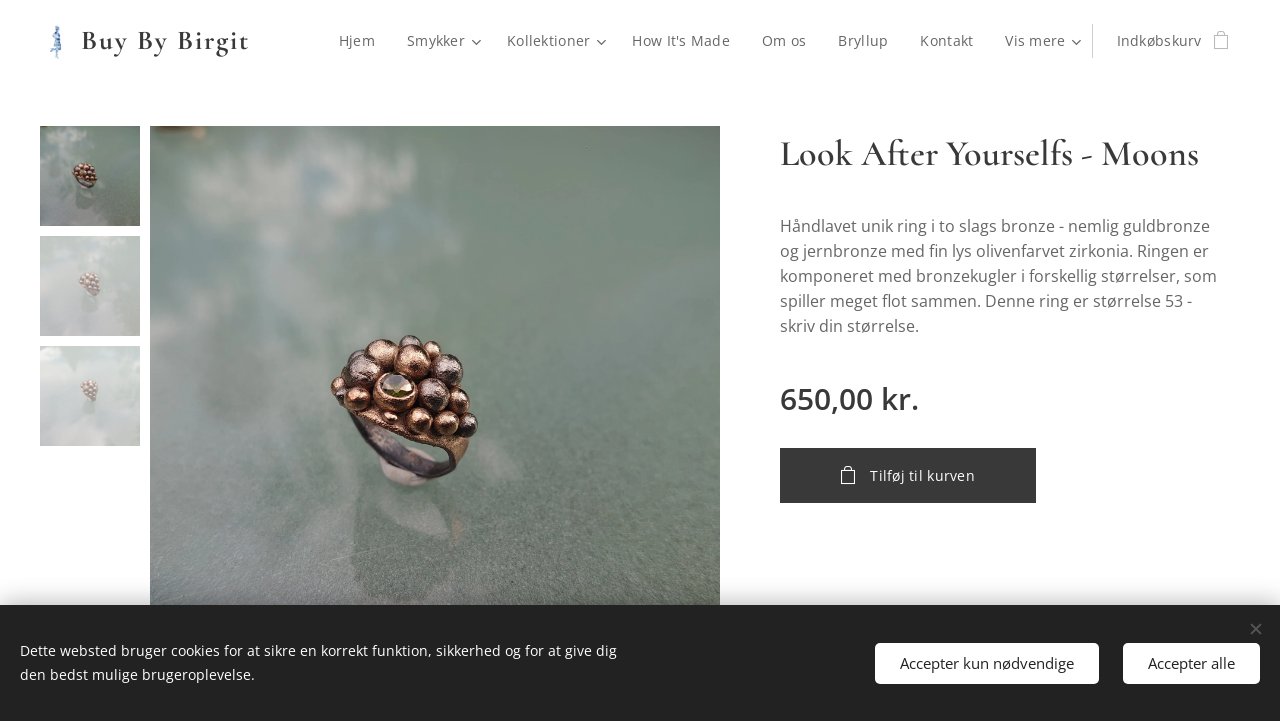

--- FILE ---
content_type: text/html; charset=UTF-8
request_url: https://www.buybybirgit.dk/p/look-after-yourselfs-moons/
body_size: 20815
content:
<!DOCTYPE html>
<html class="no-js" prefix="og: https://ogp.me/ns#" lang="da">
<head><link rel="preconnect" href="https://duyn491kcolsw.cloudfront.net" crossorigin><link rel="preconnect" href="https://fonts.gstatic.com" crossorigin><meta charset="utf-8"><link rel="shortcut icon" href="https://4eabe50500.clvaw-cdnwnd.com/429c79f25fa5bfa7d24e8f2694fc7572/200000497-b6a69b6a6c/favicon.ico?ph=4eabe50500"><link rel="apple-touch-icon" href="https://4eabe50500.clvaw-cdnwnd.com/429c79f25fa5bfa7d24e8f2694fc7572/200000497-b6a69b6a6c/favicon.ico?ph=4eabe50500"><link rel="icon" href="https://4eabe50500.clvaw-cdnwnd.com/429c79f25fa5bfa7d24e8f2694fc7572/200000497-b6a69b6a6c/favicon.ico?ph=4eabe50500">
    <meta http-equiv="X-UA-Compatible" content="IE=edge">
    <title>Look After Yourselfs - Moons :: Buybybirgit</title>
    <meta name="viewport" content="width=device-width,initial-scale=1">
    <meta name="msapplication-tap-highlight" content="no">
    
    <link href="https://duyn491kcolsw.cloudfront.net/files/0r/0rk/0rklmm.css?ph=4eabe50500" media="print" rel="stylesheet">
    <link href="https://duyn491kcolsw.cloudfront.net/files/2e/2e5/2e5qgh.css?ph=4eabe50500" media="screen and (min-width:100000em)" rel="stylesheet" data-type="cq" disabled>
    <link rel="stylesheet" href="https://duyn491kcolsw.cloudfront.net/files/45/45b/45boco.css?ph=4eabe50500"><link rel="stylesheet" href="https://duyn491kcolsw.cloudfront.net/files/4e/4er/4ersdq.css?ph=4eabe50500" media="screen and (min-width:37.5em)"><link rel="stylesheet" href="https://duyn491kcolsw.cloudfront.net/files/2v/2vp/2vpyx8.css?ph=4eabe50500" data-wnd_color_scheme_file=""><link rel="stylesheet" href="https://duyn491kcolsw.cloudfront.net/files/34/34q/34qmjb.css?ph=4eabe50500" data-wnd_color_scheme_desktop_file="" media="screen and (min-width:37.5em)" disabled=""><link rel="stylesheet" href="https://duyn491kcolsw.cloudfront.net/files/1j/1jo/1jorv9.css?ph=4eabe50500" data-wnd_additive_color_file=""><link rel="stylesheet" href="https://duyn491kcolsw.cloudfront.net/files/3y/3yk/3yk5df.css?ph=4eabe50500" data-wnd_typography_file=""><link rel="stylesheet" href="https://duyn491kcolsw.cloudfront.net/files/0m/0m6/0m6ohr.css?ph=4eabe50500" data-wnd_typography_desktop_file="" media="screen and (min-width:37.5em)" disabled=""><script>(()=>{let e=!1;const t=()=>{if(!e&&window.innerWidth>=600){for(let e=0,t=document.querySelectorAll('head > link[href*="css"][media="screen and (min-width:37.5em)"]');e<t.length;e++)t[e].removeAttribute("disabled");e=!0}};t(),window.addEventListener("resize",t),"container"in document.documentElement.style||fetch(document.querySelector('head > link[data-type="cq"]').getAttribute("href")).then((e=>{e.text().then((e=>{const t=document.createElement("style");document.head.appendChild(t),t.appendChild(document.createTextNode(e)),import("https://duyn491kcolsw.cloudfront.net/client/js.polyfill/container-query-polyfill.modern.js").then((()=>{let e=setInterval((function(){document.body&&(document.body.classList.add("cq-polyfill-loaded"),clearInterval(e))}),100)}))}))}))})()</script>
<link rel="preload stylesheet" href="https://duyn491kcolsw.cloudfront.net/files/2m/2m8/2m8msc.css?ph=4eabe50500" as="style"><meta name="description" content=""><meta name="keywords" content=""><meta name="generator" content="Webnode 2"><meta name="apple-mobile-web-app-capable" content="no"><meta name="apple-mobile-web-app-status-bar-style" content="black"><meta name="format-detection" content="telephone=no"><!-- Google tag (gtag.js) -->
<script async src="https://www.googletagmanager.com/gtag/js?id=G-3J5K6MCB0D"></script>
<script>
  window.dataLayer = window.dataLayer || [];
  function gtag(){dataLayer.push(arguments);}
  gtag('js', new Date());

  gtag('config', 'G-3J5K6MCB0D');
</script>

<meta property="og:url" content="https://buybybirgit.dk/p/look-after-yourselfs-moons/"><meta property="og:title" content="Look After Yourselfs - Moons :: Buybybirgit"><meta property="og:type" content="article"><meta property="og:site_name" content="Buybybirgit"><meta property="og:image" content="https://4eabe50500.clvaw-cdnwnd.com/429c79f25fa5bfa7d24e8f2694fc7572/200004145-6d0e66d0e8/700/DSC_3897.JPG?ph=4eabe50500"><meta name="robots" content="index,follow"><link rel="canonical" href="https://www.buybybirgit.dk/p/look-after-yourselfs-moons/"><script>window.checkAndChangeSvgColor=function(c){try{var a=document.getElementById(c);if(a){c=[["border","borderColor"],["outline","outlineColor"],["color","color"]];for(var h,b,d,f=[],e=0,m=c.length;e<m;e++)if(h=window.getComputedStyle(a)[c[e][1]].replace(/\s/g,"").match(/^rgb[a]?\(([0-9]{1,3}),([0-9]{1,3}),([0-9]{1,3})/i)){b="";for(var g=1;3>=g;g++)b+=("0"+parseInt(h[g],10).toString(16)).slice(-2);"0"===b.charAt(0)&&(d=parseInt(b.substr(0,2),16),d=Math.max(16,d),b=d.toString(16)+b.slice(-4));f.push(c[e][0]+"="+b)}if(f.length){var k=a.getAttribute("data-src"),l=k+(0>k.indexOf("?")?"?":"&")+f.join("&");a.src!=l&&(a.src=l,a.outerHTML=a.outerHTML)}}}catch(n){}};</script><script src="https://www.googletagmanager.com/gtag/js?id=G-3J5K6MCB0D" async></script><script>
						window.dataLayer = window.dataLayer || [];
						function gtag(){
						
						dataLayer.push(arguments);}
						gtag('js', new Date());
						</script><script>gtag('consent', 'default', {'ad_storage': 'denied', 'analytics_storage': 'denied', 'ad_user_data': 'denied', 'ad_personalization': 'denied' });</script><script>gtag('config', 'G-3J5K6MCB0D');</script></head>
<body class="l wt-product ac-n l-default l-d-none b-btn-sq b-btn-s-l b-btn-dso b-btn-bw-1 img-d-n img-t-u img-h-n line-solid b-e-ds lbox-l     wnd-fe   wnd-eshop"><noscript>
				<iframe
				 src="https://www.googletagmanager.com/ns.html?id=GTM-542MMSL"
				 height="0"
				 width="0"
				 style="display:none;visibility:hidden"
				 >
				 </iframe>
			</noscript>

<div class="wnd-page l-page cs-gray ac-none t-t-fs-s t-t-fw-m t-t-sp-n t-t-d-n t-s-fs-s t-s-fw-m t-s-sp t-s-d-n t-p-fs-s t-p-fw-m t-p-sp-n t-h-fs-s t-h-fw-m t-h-sp-n t-bq-fs-s t-bq-fw-m t-bq-sp-n t-bq-d-l t-btn-fw-l t-nav-fw-l t-pd-fw-s t-nav-tt-n">
    <div class="l-w t cf t-12">
        <div class="l-bg cf">
            <div class="s-bg-l">
                
                
            </div>
        </div>
        <header class="l-h cf">
            <div class="sw cf">
	<div class="sw-c cf"><section data-space="true" class="s s-hn s-hn-default wnd-mt-classic wnd-na-c logo-classic sc-w   wnd-w-wider wnd-nh-m hm-hidden  wnd-nav-sticky menu-default">
	<div class="s-w">
		<div class="s-o">

			<div class="s-bg">
                <div class="s-bg-l">
                    
                    
                </div>
			</div>

			<div class="h-w h-f wnd-fixed">

				<div class="n-l">
					<div class="s-c menu-nav">
						<div class="logo-block">
							<div class="b b-l logo logo-default logo-nb cormorant wnd-logo-with-text wnd-iar-1-1 logo-21 b-ls-s" id="wnd_LogoBlock_975535" data-wnd_mvc_type="wnd.fe.LogoBlock">
	<div class="b-l-c logo-content">
		<a class="b-l-link logo-link" href="/home/">

			<div class="b-l-image logo-image">
				<div class="b-l-image-w logo-image-cell">
                    <picture><source type="image/webp" srcset="https://4eabe50500.clvaw-cdnwnd.com/429c79f25fa5bfa7d24e8f2694fc7572/200002169-67d1d67d1f/450/Billede1.webp?ph=4eabe50500 319w, https://4eabe50500.clvaw-cdnwnd.com/429c79f25fa5bfa7d24e8f2694fc7572/200002169-67d1d67d1f/700/Billede1.webp?ph=4eabe50500 497w, https://4eabe50500.clvaw-cdnwnd.com/429c79f25fa5bfa7d24e8f2694fc7572/200002169-67d1d67d1f/Billede1.webp?ph=4eabe50500 620w" sizes="(min-width: 600px) 450px, (min-width: 360px) calc(100vw * 0.8), 100vw" ><img src="https://4eabe50500.clvaw-cdnwnd.com/429c79f25fa5bfa7d24e8f2694fc7572/200002168-750b7750ba/Billede1.png?ph=4eabe50500" alt="" width="620" height="874" class="wnd-logo-img" ></picture>
				</div>
			</div>

			

			<div class="b-l-br logo-br"></div>

			<div class="b-l-text logo-text-wrapper">
				<div class="b-l-text-w logo-text">
					<span class="b-l-text-c logo-text-cell"><strong><font class="wnd-font-size-130">Buy By Birgit</font></strong></span>
				</div>
			</div>

		</a>
	</div>
</div>
						</div>

						<div id="menu-slider">
							<div id="menu-block">
								<nav id="menu"><div class="menu-font menu-wrapper">
	<a href="#" class="menu-close" rel="nofollow" title="Close Menu"></a>
	<ul role="menubar" aria-label="Menu" class="level-1">
		<li role="none" class="wnd-homepage">
			<a class="menu-item" role="menuitem" href="/home/"><span class="menu-item-text">Hjem</span></a>
			
		</li><li role="none" class="wnd-with-submenu">
			<a class="menu-item" role="menuitem" href="/alle-smykker/"><span class="menu-item-text">Smykker</span></a>
			<ul role="menubar" aria-label="Menu" class="level-2">
		<li role="none">
			<a class="menu-item" role="menuitem" href="/allesmykker/"><span class="menu-item-text">Alle smykker</span></a>
			
		</li><li role="none" class="wnd-with-submenu">
			<a class="menu-item" role="menuitem" href="/oreringe/"><span class="menu-item-text">Øreringe</span></a>
			<ul role="menubar" aria-label="Menu" class="level-3">
		<li role="none">
			<a class="menu-item" role="menuitem" href="/earcuffs/"><span class="menu-item-text">Earcuffs</span></a>
			
		</li>
	</ul>
		</li><li role="none">
			<a class="menu-item" role="menuitem" href="/ringe2/"><span class="menu-item-text">Ringe</span></a>
			
		</li><li role="none">
			<a class="menu-item" role="menuitem" href="/armband/"><span class="menu-item-text">Armbånd</span></a>
			
		</li><li role="none">
			<a class="menu-item" role="menuitem" href="/vedhaeng2/"><span class="menu-item-text">Vedhæng &amp; halskæder</span></a>
			
		</li><li role="none">
			<a class="menu-item" role="menuitem" href="/made-for-men/"><span class="menu-item-text">Made for Men</span></a>
			
		</li><li role="none">
			<a class="menu-item" role="menuitem" href="/engle/"><span class="menu-item-text">Skytsengel</span></a>
			
		</li><li role="none">
			<a class="menu-item" role="menuitem" href="/tasker/"><span class="menu-item-text">Tasker</span></a>
			
		</li><li role="none">
			<a class="menu-item" role="menuitem" href="/smykkeskale/"><span class="menu-item-text">Smykkeskåle</span></a>
			
		</li><li role="none">
			<a class="menu-item" role="menuitem" href="/brocher/"><span class="menu-item-text">Brocher</span></a>
			
		</li>
	</ul>
		</li><li role="none" class="wnd-with-submenu">
			<a class="menu-item" role="menuitem" href="/kollektioner/"><span class="menu-item-text">Kollektioner</span></a>
			<ul role="menubar" aria-label="Menu" class="level-2">
		<li role="none">
			<a class="menu-item" role="menuitem" href="/change-me-collection/"><span class="menu-item-text">Change Me</span></a>
			
		</li><li role="none">
			<a class="menu-item" role="menuitem" href="/behind-the-ear/"><span class="menu-item-text">Behind the Ear</span></a>
			
		</li><li role="none">
			<a class="menu-item" role="menuitem" href="/head-up-high/"><span class="menu-item-text">Head Up High</span></a>
			
		</li><li role="none">
			<a class="menu-item" role="menuitem" href="/twirls/"><span class="menu-item-text">Twirls</span></a>
			
		</li><li role="none">
			<a class="menu-item" role="menuitem" href="/house-of-tales/"><span class="menu-item-text">House of Tales</span></a>
			
		</li><li role="none">
			<a class="menu-item" role="menuitem" href="/fairy-tales/"><span class="menu-item-text">Fairy Tales</span></a>
			
		</li><li role="none">
			<a class="menu-item" role="menuitem" href="/wild-tales/"><span class="menu-item-text">Wild Tales</span></a>
			
		</li><li role="none">
			<a class="menu-item" role="menuitem" href="/serenity-earcuffs/"><span class="menu-item-text">Serenity</span></a>
			
		</li><li role="none">
			<a class="menu-item" role="menuitem" href="/see-me-vedhaeng/"><span class="menu-item-text">See Me</span></a>
			
		</li><li role="none">
			<a class="menu-item" role="menuitem" href="/by-nature-blade/"><span class="menu-item-text">By Nature</span></a>
			
		</li><li role="none">
			<a class="menu-item" role="menuitem" href="/whimsical-finurlig-fabelagtig-feminin/"><span class="menu-item-text">Whimsical</span></a>
			
		</li><li role="none">
			<a class="menu-item" role="menuitem" href="/moons/"><span class="menu-item-text">Moons</span></a>
			
		</li><li role="none">
			<a class="menu-item" role="menuitem" href="/loved-ones/"><span class="menu-item-text">Love Ones</span></a>
			
		</li><li role="none">
			<a class="menu-item" role="menuitem" href="/la-vie-en-rose/"><span class="menu-item-text">La Vie En Rose</span></a>
			
		</li><li role="none">
			<a class="menu-item" role="menuitem" href="/snake-it/"><span class="menu-item-text">Snake It</span></a>
			
		</li><li role="none">
			<a class="menu-item" role="menuitem" href="/look-after-yourself/"><span class="menu-item-text">Look After Yourself</span></a>
			
		</li><li role="none">
			<a class="menu-item" role="menuitem" href="/soulmate/"><span class="menu-item-text">Soulmate</span></a>
			
		</li><li role="none">
			<a class="menu-item" role="menuitem" href="/made-for-men2/"><span class="menu-item-text">Made for Men</span></a>
			
		</li><li role="none">
			<a class="menu-item" role="menuitem" href="/small-ones-collection/"><span class="menu-item-text">Small Ones</span></a>
			
		</li>
	</ul>
		</li><li role="none">
			<a class="menu-item" role="menuitem" href="/how-its-made/"><span class="menu-item-text">How It&#039;s Made</span></a>
			
		</li><li role="none">
			<a class="menu-item" role="menuitem" href="/om-os/"><span class="menu-item-text">Om os</span></a>
			
		</li><li role="none">
			<a class="menu-item" role="menuitem" href="/bryllup/"><span class="menu-item-text">Bryllup</span></a>
			
		</li><li role="none">
			<a class="menu-item" role="menuitem" href="/kontakt/"><span class="menu-item-text">Kontakt</span></a>
			
		</li><li role="none">
			<a class="menu-item" role="menuitem" href="/smykkeevent/"><span class="menu-item-text">Smykkeevent - polteraften</span></a>
			
		</li><li role="none">
			<a class="menu-item" role="menuitem" href="/handelsbetingelser/"><span class="menu-item-text">Handelsbetingelser</span></a>
			
		</li><li role="none">
			<a class="menu-item" role="menuitem" href="/me-and-bbb/"><span class="menu-item-text">Me &amp; BBB</span></a>
			
		</li><li role="none">
			<a class="menu-item" role="menuitem" href="/ambassador-bbb/"><span class="menu-item-text">Ambassadør for BBB</span></a>
			
		</li><li role="none">
			<a class="menu-item" role="menuitem" href="/databeskyttelse/"><span class="menu-item-text">Privacy Policy</span></a>
			
		</li><li role="none">
			<a class="menu-item" role="menuitem" href="/gavekort/"><span class="menu-item-text">Gavekort</span></a>
			
		</li>
	</ul>
	<span class="more-text">Vis mere</span>
</div></nav>
							</div>
						</div>

						<div class="cart-and-mobile">
							
							<div class="cart cf">
	<div class="cart-content">
		<a href="/cart/">
			<div class="cart-content-link">
				<div class="cart-text"><span>Indkøbskurv</span></div>
				<div class="cart-piece-count" data-count="0" data-wnd_cart_part="count">0</div>
				<div class="cart-piece-text" data-wnd_cart_part="text"></div>
				<div class="cart-price" data-wnd_cart_part="price">0,00 kr.</div>
			</div>
		</a>
	</div>
</div>

							<div id="menu-mobile">
								<a href="#" id="menu-submit"><span></span>Menu</a>
							</div>
						</div>

					</div>
				</div>

			</div>

		</div>
	</div>
</section></div>
</div>
        </header>
        <main class="l-m cf">
            <div class="sw cf">
	<div class="sw-c cf"><section class="s s-hm s-hm-hidden wnd-h-hidden cf sc-w   hn-default"></section><section data-space="true" class="s s-ed cf sc-w   wnd-w-wider wnd-s-normal wnd-h-auto">
	<div class="s-w cf">
		<div class="s-o s-fs cf">
			<div class="s-bg cf">
                <div class="s-bg-l">
                    
                    
                </div>
			</div>
			<div class="s-c s-fs cf">
				<div class="b-e b-e-d b b-s cf" data-wnd_product_item="200012520" data-wnd_product_data="{&quot;id&quot;:200012520,&quot;name&quot;:&quot;Look After Yourselfs - Moons&quot;,&quot;image&quot;:[&quot;https:\/\/4eabe50500.clvaw-cdnwnd.com\/429c79f25fa5bfa7d24e8f2694fc7572\/200004145-6d0e66d0e8\/450\/DSC_3897.JPG?ph=4eabe50500&quot;,&quot;https:\/\/4eabe50500.clvaw-cdnwnd.com\/429c79f25fa5bfa7d24e8f2694fc7572\/200004145-6d0e66d0e8\/DSC_3897.JPG?ph=4eabe50500&quot;],&quot;detail_url&quot;:&quot;\/p\/look-after-yourselfs-moons\/&quot;,&quot;category&quot;:&quot;Nyheder\/Alle smykker\/Ringe\/Moons&quot;,&quot;list_position&quot;:0,&quot;price&quot;:650,&quot;comparative_price&quot;:0,&quot;out_of_stock&quot;:false,&quot;availability&quot;:&quot;DO_NOT_SHOW&quot;,&quot;variants&quot;:[],&quot;variants_active&quot;:false}" data-wnd-price-info-template="&lt;span class=&quot;prd-price-info&quot;&gt;&lt;span class=&quot;prd-price-info-c&quot;&gt;{value}&lt;/span&gt;&lt;/span&gt;">
    <form class="cf" action="" method="post" data-wnd_sys_form="add-to-cart">

        <div class="b-e-d-head b-e-d-right">
            <h1 class="b-e-d-title cf"><span class="prd-title">
	<span class="prd-title-c">Look After Yourselfs - Moons</span>
</span></h1>
        </div>

        <div class="b-e-d-ribbons cf">
            <span class="prd-label prd-out-of-stock">
	<span class="prd-label-c prd-out-of-stock-c"></span>
</span>
            <span class="prd-label">
	<span class="prd-label-c"></span>
</span>
        </div>

        <div class="b-e-d-gal b-e-d-left">
            <div class="prd-gal cf" id="wnd_ProductGalleryBlock_785568024" data-slideshow="true">
	<div class="prd-gal-c cf">
		<ul class="prd-gal-list cf">
			<li class="prd-gal-photo wnd-orientation-square">
				<a class="prd-gal-link litebox" data-litebox-group="gallery" data-litebox-text="" href="https://4eabe50500.clvaw-cdnwnd.com/429c79f25fa5bfa7d24e8f2694fc7572/200004145-6d0e66d0e8/DSC_3897.JPG?ph=4eabe50500" width="1920" height="1920">
					<div class="prd-gal-img cf">
						<div class="prd-gal-img-pos">
                            <picture><source type="image/webp" srcset="https://4eabe50500.clvaw-cdnwnd.com/429c79f25fa5bfa7d24e8f2694fc7572/200004146-aa8eaaa8ed/450/DSC_3897.webp?ph=4eabe50500 450w, https://4eabe50500.clvaw-cdnwnd.com/429c79f25fa5bfa7d24e8f2694fc7572/200004146-aa8eaaa8ed/700/DSC_3897.webp?ph=4eabe50500 700w, https://4eabe50500.clvaw-cdnwnd.com/429c79f25fa5bfa7d24e8f2694fc7572/200004146-aa8eaaa8ed/DSC_3897.webp?ph=4eabe50500 1920w" sizes="(min-width: 768px) 60vw, 100vw" ><img src="https://4eabe50500.clvaw-cdnwnd.com/429c79f25fa5bfa7d24e8f2694fc7572/200004145-6d0e66d0e8/DSC_3897.JPG?ph=4eabe50500" alt="" width="1920" height="1920" loading="lazy" ></picture>
						</div>
					</div>
					<div class="prd-gal-title cf"><span></span></div>
				</a>
			</li><li class="prd-gal-photo wnd-orientation-square">
				<a class="prd-gal-link litebox" data-litebox-group="gallery" data-litebox-text="" href="https://4eabe50500.clvaw-cdnwnd.com/429c79f25fa5bfa7d24e8f2694fc7572/200004141-b323eb3241/DSC_3895.JPG?ph=4eabe50500" width="1920" height="1920">
					<div class="prd-gal-img cf">
						<div class="prd-gal-img-pos">
                            <picture><source type="image/webp" srcset="https://4eabe50500.clvaw-cdnwnd.com/429c79f25fa5bfa7d24e8f2694fc7572/200004142-f3e67f3e69/450/DSC_3895.webp?ph=4eabe50500 450w, https://4eabe50500.clvaw-cdnwnd.com/429c79f25fa5bfa7d24e8f2694fc7572/200004142-f3e67f3e69/700/DSC_3895.webp?ph=4eabe50500 700w, https://4eabe50500.clvaw-cdnwnd.com/429c79f25fa5bfa7d24e8f2694fc7572/200004142-f3e67f3e69/DSC_3895.webp?ph=4eabe50500 1920w" sizes="(min-width: 768px) 60vw, 100vw" ><img src="https://4eabe50500.clvaw-cdnwnd.com/429c79f25fa5bfa7d24e8f2694fc7572/200004141-b323eb3241/DSC_3895.JPG?ph=4eabe50500" alt="" width="1920" height="1920" loading="lazy" ></picture>
						</div>
					</div>
					<div class="prd-gal-title cf"><span></span></div>
				</a>
			</li><li class="prd-gal-photo wnd-orientation-square">
				<a class="prd-gal-link litebox" data-litebox-group="gallery" data-litebox-text="" href="https://4eabe50500.clvaw-cdnwnd.com/429c79f25fa5bfa7d24e8f2694fc7572/200004143-dcae0dcae2/DSC_3896.JPG?ph=4eabe50500" width="1920" height="1920">
					<div class="prd-gal-img cf">
						<div class="prd-gal-img-pos">
                            <picture><source type="image/webp" srcset="https://4eabe50500.clvaw-cdnwnd.com/429c79f25fa5bfa7d24e8f2694fc7572/200004144-50d4b50d50/450/DSC_3896.webp?ph=4eabe50500 450w, https://4eabe50500.clvaw-cdnwnd.com/429c79f25fa5bfa7d24e8f2694fc7572/200004144-50d4b50d50/700/DSC_3896.webp?ph=4eabe50500 700w, https://4eabe50500.clvaw-cdnwnd.com/429c79f25fa5bfa7d24e8f2694fc7572/200004144-50d4b50d50/DSC_3896.webp?ph=4eabe50500 1920w" sizes="(min-width: 768px) 60vw, 100vw" ><img src="https://4eabe50500.clvaw-cdnwnd.com/429c79f25fa5bfa7d24e8f2694fc7572/200004143-dcae0dcae2/DSC_3896.JPG?ph=4eabe50500" alt="" width="1920" height="1920" loading="lazy" ></picture>
						</div>
					</div>
					<div class="prd-gal-title cf"><span></span></div>
				</a>
			</li>
		</ul>
	</div>

	<div class="prd-gal-nav dots cf">
		<div class="prd-gal-nav-arrow-prev prd-gal-nav-arrow">
			<div class="prd-gal-nav-arrow-submit"></div>
		</div>

		<div class="prd-gal-nav-c dots-content cf"></div>

		<div class="prd-gal-nav-arrow-next prd-gal-nav-arrow">
			<div class="prd-gal-nav-arrow-submit"></div>
		</div>
	</div>

	
</div>
        </div>

        <div class="b-e-d-c b-e-d-right">
            <div class="b-text text prd-text">
	<div class="prd-text-c"><p>Håndlavet unik ring i to slags bronze - nemlig guldbronze og jernbronze med fin lys olivenfarvet zirkonia. Ringen er komponeret med bronzekugler i forskellig størrelser, som spiller meget flot sammen. Denne ring er størrelse 53 - skriv din størrelse.<br></p></div>
</div>
            
            <div class="b-e-d-price cf">
                <span class="prd-price">
	<span class="prd-price-pref-text wnd-product-prefix-text"></span><span class="prd-price-pref"></span><span class="prd-price-c wnd-product-price">650,00</span><span class="prd-price-suf">&nbsp;kr.</span><span class="prd-price-suf-text wnd-product-suffix-text"></span>
</span>
                <span class="prd-price prd-price-com wnd-product-comparative-price-area wnd-empty" style="display:none">
	<span class="prd-price-pref"></span><span class="prd-price-c wnd-product-comparative-price-content">0,00</span><span class="prd-price-suf">&nbsp;kr.</span>
</span>
            </div>
            <div class="b-e-d-price b-e-d-price-info" data-wnd-identifier="wnd-price-info-container">
                
                
                
                
                
            </div>
            <div class="b-e-d-stock b-e-d-stock-info" data-wnd-identifier="wnd-stock-info-container">
                
            </div>

            <div class="b-e-d-submit cf">
                <div class="prd-crt b-btn b-btn-3 b-btn-atc b-btn-i-left b-btn-i-atc wnd-fixed cf">
                    <button class="b-btn-l b-btn-fixed" type="submit" name="send" value="wnd_ProductDetailFormBlock_450755277" disabled data-wnd_add_to_cart_button>
                        <span class="b-btn-t">Tilføj til kurven</span>
                        <span class="b-btn-a-l">
							<span class="loader"></span>
						</span>
                        <span class="b-btn-a-a">
							<span class="checked"></span>
							Tilføjet til kurven
						</span>
                        <span class="b-btn-ofs">Udsolgt</span>
                    </button>
                </div>
            </div>
        </div>

        <input type="hidden" name="id" value="200012520">

    </form>
<script>gtag('event', 'view_item', {"items":{"id":200012520,"name":"Look After Yourselfs - Moons","category":"Nyheder\/Alle smykker\/Ringe\/Moons","list_position":0,"price":"650.0000"},"send_to":"G-3J5K6MCB0D"});</script></div>
				<div class="ez cf wnd-no-cols">
	<div class="ez-c"><div class="b b-text cf">
	<div class="b-c b-text-c b-s b-s-t60 b-s-b60 b-cs cf"></div>
</div></div>
</div>
			</div>
		</div>
	</div>
</section></div>
</div>
        </main>
        <footer class="l-f cf">
            <div class="sw cf">
	<div class="sw-c cf"><section data-wn-border-element="s-f-border" class="s s-f s-f-edit sc-w   wnd-w-wider wnd-s-high wnd-h-auto">
	<div class="s-w">
		<div class="s-o">
			<div class="s-bg">
                <div class="s-bg-l">
                    
                    
                </div>
			</div>
			<div class="s-f-ez">
				<div class="s-c s-f-border">
					<div>
						<div class="ez cf">
	<div class="ez-c"><div class="cw cf">
	<div class="cw-c cf"><div class="c cf" style="width:25%;">
	<div class="c-c cf"><div class="b b-text cf">
	<div class="b-c b-text-c b-s b-s-t60 b-s-b60 b-cs cf"><h1 class="wnd-align-center"><strong><font class="wnd-font-size-70">Buy By Birgit</font></strong></h1>

<p class="wnd-align-center">Kirkeltevej 59</p><p class="wnd-align-center">3450 Allerød</p><p class="wnd-align-center"><br></p>
</div>
</div></div>
</div><div class="c cf" style="width:25%;">
	<div class="c-c cf"><div class="b b-text cf">
	<div class="b-c b-text-c b-s b-s-t60 b-s-b60 b-cs cf"><h1 class="wnd-align-center"><strong><font class="wnd-font-size-70">Information</font></strong></h1>

<p class="wnd-align-center"><font class="wnd-font-size-110"><a href="/databeskyttelse/">Databeskyttelse</a><br><a href="/terms-and-conditions/">Handelsbetingelser</a></font></p>
</div>
</div></div>
</div><div class="c cf" style="width:25%;">
	<div class="c-c cf"><div class="b b-text cf">
	<div class="b-c b-text-c b-s b-s-t60 b-s-b60 b-cs cf"><h1 class="wnd-align-center"><strong><font class="wnd-font-size-70">Butik</font></strong></h1>

<div class="wnd-align-center"><a href="/om-os/"><font>Om os</font></a></div>
<div class="wnd-align-center"><a href="/kontakt/"><font>Kontakt</font></a><br></div><p></p>
</div>
</div></div>
</div><div class="c cf" style="width:25%;">
	<div class="c-c cf"><div class="b b-text cf">
	<div class="b-c b-text-c b-s b-s-t60 b-s-b60 b-cs cf"><h1 class="wnd-align-center"><strong><font class="wnd-font-size-70">Kontakt</font></strong></h1>

<p><div class="wnd-align-center"><font>buybybirgit@gmail.com</font></div><div class="wnd-align-center"><font>+45 40932830</font></div></p>
</div>
</div></div>
</div></div>
</div></div>
</div>
					</div>
				</div>
			</div>
			<div class="s-c s-f-l-w">
				<div class="s-f-l b-s b-s-t0 b-s-b0">
					<div class="s-f-l-c s-f-l-c-first">
						<div class="s-f-sf">
                            <span class="sf b">
<span class="sf-content sf-c link">Drevet af <a href="https://www.webnode.com?utm_source=text&utm_medium=footer&utm_campaign=free2&utm_content=wnd2" rel="nofollow" target="_blank">Webnode</a></span>
</span>
                            <span class="sf-cbr link">
    <a href="#" rel="nofollow">Cookies</a>
</span>
                            
                            
                            
						</div>
					</div>
					<div class="s-f-l-c s-f-l-c-last">
						<div class="s-f-lang lang-select cf">
	
</div>
					</div>
                    <div class="s-f-l-c s-f-l-c-currency">
                        <div class="s-f-ccy ccy-select cf">
	
</div>
                    </div>
				</div>
			</div>
		</div>
	</div>
	<div class="s-f-bg-stripe"></div>
</section></div>
</div>
        </footer>
    </div>
    
</div>
<section class="cb cb-dark" id="cookiebar" style="display:none;" id="cookiebar" style="display:none;">
	<div class="cb-bar cb-scrollable">
		<div class="cb-bar-c">
			<div class="cb-bar-text">Dette websted bruger cookies for at sikre en korrekt funktion, sikkerhed og for at give dig den bedst mulige brugeroplevelse.</div>
			<div class="cb-bar-buttons">
				<button class="cb-button cb-close-basic" data-action="accept-necessary">
					<span class="cb-button-content">Accepter kun nødvendige</span>
				</button>
				<button class="cb-button cb-close-basic" data-action="accept-all">
					<span class="cb-button-content">Accepter alle</span>
				</button>
				
			</div>
		</div>
        <div class="cb-close cb-close-basic" data-action="accept-necessary"></div>
	</div>

	<div class="cb-popup cb-light close">
		<div class="cb-popup-c">
			<div class="cb-popup-head">
				<h3 class="cb-popup-title">Avancerede indstillinger</h3>
				<p class="cb-popup-text">Du kan tilpasse dine cookiepræferencer her. Aktiver eller deaktiver følgende kategorier, og gem dit valg.</p>
			</div>
			<div class="cb-popup-options cb-scrollable">
				<div class="cb-option">
					<input class="cb-option-input" type="checkbox" id="necessary" name="necessary" readonly="readonly" disabled="disabled" checked="checked">
                    <div class="cb-option-checkbox"></div>
                    <label class="cb-option-label" for="necessary">Nødvendige cookies</label>
					<div class="cb-option-text">De vigtige cookies er nødvendige for, at vores websted og registreringsprocessen kan fungere sikkert og korrekt.</div>
				</div><div class="cb-option">
					<input class="cb-option-input" type="checkbox" id="functional" name="functional">
                    <div class="cb-option-checkbox"></div>
                    <label class="cb-option-label" for="functional">Funktionelle cookies</label>
					<div class="cb-option-text">Funktionelle cookies husker dine præferencer for vores websted og gør det muligt at tilpasse det.</div>
				</div><div class="cb-option">
					<input class="cb-option-input" type="checkbox" id="performance" name="performance">
                    <div class="cb-option-checkbox"></div>
                    <label class="cb-option-label" for="performance">Ydelsescookies</label>
					<div class="cb-option-text">Ydelsescookies overvåger vores hjemmesides ydeevne.</div>
				</div><div class="cb-option">
					<input class="cb-option-input" type="checkbox" id="marketing" name="marketing">
                    <div class="cb-option-checkbox"></div>
                    <label class="cb-option-label" for="marketing">Markedsføring / cookies fra tredjeparter</label>
					<div class="cb-option-text">Markedsføringscookies giver os mulighed for at måle og analysere vores hjemmesides ydeevne.</div>
				</div>
			</div>
			<div class="cb-popup-footer">
				<button class="cb-button cb-save-popup" data-action="advanced-save">
					<span class="cb-button-content">Gem</span>
				</button>
			</div>
			<div class="cb-close cb-close-popup" data-action="close"></div>
		</div>
	</div>
</section>

<script src="https://duyn491kcolsw.cloudfront.net/files/3n/3no/3nov38.js?ph=4eabe50500" crossorigin="anonymous" type="module"></script><script>document.querySelector(".wnd-fe")&&[...document.querySelectorAll(".c")].forEach((e=>{const t=e.querySelector(".b-text:only-child");t&&""===t.querySelector(".b-text-c").innerText&&e.classList.add("column-empty")}))</script>


<script src="https://duyn491kcolsw.cloudfront.net/client.fe/js.compiled/lang.da.2056.js?ph=4eabe50500" crossorigin="anonymous"></script><script src="https://duyn491kcolsw.cloudfront.net/client.fe/js.compiled/compiled.multi.2-2169.js?ph=4eabe50500" crossorigin="anonymous"></script><script>var wnd = wnd || {};wnd.$data = {"image_content_items":{"wnd_ThumbnailBlock_141892":{"id":"wnd_ThumbnailBlock_141892","type":"wnd.pc.ThumbnailBlock"},"wnd_HeaderSection_header_main_392979613":{"id":"wnd_HeaderSection_header_main_392979613","type":"wnd.pc.HeaderSection"},"wnd_ImageBlock_659318631":{"id":"wnd_ImageBlock_659318631","type":"wnd.pc.ImageBlock"},"wnd_Section_eshop_product_detail_734926257":{"id":"wnd_Section_eshop_product_detail_734926257","type":"wnd.pc.Section"},"wnd_ProductGalleryBlock_785568024":{"id":"wnd_ProductGalleryBlock_785568024","type":"wnd.pc.ProductGalleryBlock"},"wnd_ProductPhotoImageBlock_189340776":{"id":"wnd_ProductPhotoImageBlock_189340776","type":"wnd.pc.ProductPhotoImageBlock"},"wnd_ProductPhotoImageBlock_23483951":{"id":"wnd_ProductPhotoImageBlock_23483951","type":"wnd.pc.ProductPhotoImageBlock"},"wnd_ProductPhotoImageBlock_500469353":{"id":"wnd_ProductPhotoImageBlock_500469353","type":"wnd.pc.ProductPhotoImageBlock"},"wnd_LogoBlock_975535":{"id":"wnd_LogoBlock_975535","type":"wnd.pc.LogoBlock"},"wnd_FooterSection_footer_962500":{"id":"wnd_FooterSection_footer_962500","type":"wnd.pc.FooterSection"}},"svg_content_items":{"wnd_ImageBlock_659318631":{"id":"wnd_ImageBlock_659318631","type":"wnd.pc.ImageBlock"},"wnd_LogoBlock_975535":{"id":"wnd_LogoBlock_975535","type":"wnd.pc.LogoBlock"}},"content_items":[],"eshopSettings":{"ESHOP_SETTINGS_DISPLAY_PRICE_WITHOUT_VAT":false,"ESHOP_SETTINGS_DISPLAY_ADDITIONAL_VAT":false,"ESHOP_SETTINGS_DISPLAY_SHIPPING_COST":false},"project_info":{"isMultilanguage":false,"isMulticurrency":false,"eshop_tax_enabled":"0","country_code":"dk","contact_state":null,"eshop_tax_type":"VAT","eshop_discounts":true,"graphQLURL":"https:\/\/buybybirgit.dk\/servers\/graphql\/","iubendaSettings":{"cookieBarCode":"","cookiePolicyCode":"","privacyPolicyCode":"","termsAndConditionsCode":""}}};</script><script>wnd.$system = {"fileSystemType":"aws_s3","localFilesPath":"https:\/\/www.buybybirgit.dk\/_files\/","awsS3FilesPath":"https:\/\/4eabe50500.clvaw-cdnwnd.com\/429c79f25fa5bfa7d24e8f2694fc7572\/","staticFiles":"https:\/\/duyn491kcolsw.cloudfront.net\/files","isCms":false,"staticCDNServers":["https:\/\/duyn491kcolsw.cloudfront.net\/"],"fileUploadAllowExtension":["jpg","jpeg","jfif","png","gif","bmp","ico","svg","webp","tiff","pdf","doc","docx","ppt","pptx","pps","ppsx","odt","xls","xlsx","txt","rtf","mp3","wma","wav","ogg","amr","flac","m4a","3gp","avi","wmv","mov","mpg","mkv","mp4","mpeg","m4v","swf","gpx","stl","csv","xml","txt","dxf","dwg","iges","igs","step","stp"],"maxUserFormFileLimit":4194304,"frontendLanguage":"da","backendLanguage":"da","frontendLanguageId":"1","page":{"id":50000003,"identifier":"p","template":{"id":200000331,"styles":{"typography":"t-12_new","scheme":"cs-gray","additiveColor":"ac-none","acHeadings":false,"acSubheadings":false,"acIcons":false,"acOthers":false,"acMenu":true,"imageStyle":"img-d-n","imageHover":"img-h-n","imageTitle":"img-t-u","buttonStyle":"b-btn-sq","buttonSize":"b-btn-s-l","buttonDecoration":"b-btn-dso","buttonBorders":"b-btn-bw-1","lineStyle":"line-solid","eshopGridItemStyle":"b-e-ds","formStyle":"light","menuType":"wnd-mt-classic","menuStyle":"menu-default","lightboxStyle":"lbox-l","columnSpaces":"","sectionWidth":"wnd-w-wider","sectionSpace":"wnd-s-normal","layoutType":"l-default","layoutDecoration":"l-d-none","background":{"default":null},"backgroundSettings":{"default":""},"typoTitleSizes":"t-t-fs-s","typoTitleWeights":"t-t-fw-m","typoTitleSpacings":"t-t-sp-n","typoTitleDecorations":"t-t-d-n","typoHeadingSizes":"t-h-fs-s","typoHeadingWeights":"t-h-fw-m","typoHeadingSpacings":"t-h-sp-n","typoSubtitleSizes":"t-s-fs-s","typoSubtitleWeights":"t-s-fw-m","typoSubtitleSpacings":"t-s-sp","typoSubtitleDecorations":"t-s-d-n","typoParagraphSizes":"t-p-fs-s","typoParagraphWeights":"t-p-fw-m","typoParagraphSpacings":"t-p-sp-n","typoBlockquoteSizes":"t-bq-fs-s","typoBlockquoteWeights":"t-bq-fw-m","typoBlockquoteSpacings":"t-bq-sp-n","typoBlockquoteDecorations":"t-bq-d-l","buttonWeight":"t-btn-fw-l","menuWeight":"t-nav-fw-l","productWeight":"t-pd-fw-s","menuTextTransform":"t-nav-tt-n"}},"layout":"product_detail","name":"Look After Yourselfs - Moons","html_title":null,"language":"da","langId":1,"isHomepage":false,"meta_description":"","meta_keywords":"","header_code":null,"footer_code":null,"styles":null,"countFormsEntries":[]},"listingsPrefix":"\/l\/","productPrefix":"\/p\/","cartPrefix":"\/cart\/","checkoutPrefix":"\/checkout\/","searchPrefix":"\/search\/","isCheckout":false,"isEshop":true,"hasBlog":false,"isProductDetail":true,"isListingDetail":false,"listing_page":[],"hasEshopAnalytics":true,"gTagId":"G-3J5K6MCB0D","gAdsId":null,"format":{"be":{"DATE_TIME":{"mask":"%d-%m-%Y %H:%M","regexp":"^(((0?[1-9]|[1,2][0-9]|3[0,1])\\-(0?[1-9]|1[0-2])\\-[0-9]{1,4})(( [0-1][0-9]| 2[0-3]):[0-5][0-9])?|(([0-9]{4}(0[1-9]|1[0-2])(0[1-9]|[1,2][0-9]|3[0,1])(0[0-9]|1[0-9]|2[0-3])[0-5][0-9][0-5][0-9])))?$"},"DATE":{"mask":"%d-%m-%Y","regexp":"^((0?[1-9]|[1,2][0-9]|3[0,1])\\-(0?[1-9]|1[0-2])\\-[0-9]{1,4})$"},"CURRENCY":{"mask":{"point":".","thousands":",","decimals":2,"mask":"%s","zerofill":true}}},"fe":{"DATE_TIME":{"mask":"%d-%m-%Y %H:%M","regexp":"^(((0?[1-9]|[1,2][0-9]|3[0,1])\\-(0?[1-9]|1[0-2])\\-[0-9]{1,4})(( [0-1][0-9]| 2[0-3]):[0-5][0-9])?|(([0-9]{4}(0[1-9]|1[0-2])(0[1-9]|[1,2][0-9]|3[0,1])(0[0-9]|1[0-9]|2[0-3])[0-5][0-9][0-5][0-9])))?$"},"DATE":{"mask":"%d-%m-%Y","regexp":"^((0?[1-9]|[1,2][0-9]|3[0,1])\\-(0?[1-9]|1[0-2])\\-[0-9]{1,4})$"},"CURRENCY":{"mask":{"point":".","thousands":",","decimals":2,"mask":"%s","zerofill":true}}}},"e_product":{"id":200016176,"workingId":200012520,"name":"Look After Yourselfs - Moons","identifier":"look-after-yourselfs-moons","meta_description":"","meta_keywords":"","html_title":null,"styles":null,"content_items":{"wnd_PerexBlock_902128":{"type":"wnd.pc.PerexBlock","id":"wnd_PerexBlock_902128","context":"page","text":""},"wnd_ThumbnailBlock_141892":{"type":"wnd.pc.ThumbnailBlock","id":"wnd_ThumbnailBlock_141892","context":"page","style":{"background":{"default":{"default":"wnd-background-image"}},"backgroundSettings":{"default":{"default":{"id":200004145,"src":"200004145-6d0e66d0e8\/DSC_3897.JPG","dataType":"filesystem_files","width":1920,"height":1920,"mediaType":"myImages","mime":"image\/jpeg","alternatives":{"image\/webp":{"id":200004146,"src":"200004146-aa8eaaa8ed\/DSC_3897.webp","dataType":"filesystem_files","width":1920,"height":1920,"mime":"image\/webp"}}}}}}},"wnd_SectionWrapper_685681":{"type":"wnd.pc.SectionWrapper","id":"wnd_SectionWrapper_685681","context":"page","content":["wnd_HeaderSection_header_main_392979613","wnd_Section_eshop_product_detail_734926257"]},"wnd_HeaderSection_header_main_392979613":{"type":"wnd.pc.HeaderSection","contentIdentifier":"header_main","id":"wnd_HeaderSection_header_main_392979613","context":"page","content":{"default":[],"editzone":["wnd_EditZone_956714896"],"no_claim":[],"one_claim":["wnd_StyledInlineTextBlock_43650668"],"one_claim_button":["wnd_StyledInlineTextBlock_43650668","wnd_ButtonBlock_883559672"],"one_claim_box":["wnd_StyledInlineTextBlock_43650668"],"one_claim_button_box":["wnd_StyledInlineTextBlock_43650668","wnd_ButtonBlock_883559672"],"button":["wnd_ButtonBlock_883559672"],"button_box":["wnd_ButtonBlock_883559672"],"two_claims":["wnd_StyledInlineTextBlock_43650668","wnd_StyledInlineTextBlock_989256920"],"two_claims_button":["wnd_StyledInlineTextBlock_43650668","wnd_StyledInlineTextBlock_989256920","wnd_ButtonBlock_883559672"],"two_claims_box":["wnd_StyledInlineTextBlock_43650668","wnd_StyledInlineTextBlock_989256920"],"two_claims_button_box":["wnd_StyledInlineTextBlock_43650668","wnd_StyledInlineTextBlock_989256920","wnd_ButtonBlock_883559672"],"three_claims":["wnd_StyledInlineTextBlock_43650668","wnd_StyledInlineTextBlock_989256920","wnd_StyledInlineTextBlock_723961557"],"three_claims_button":["wnd_StyledInlineTextBlock_43650668","wnd_StyledInlineTextBlock_989256920","wnd_StyledInlineTextBlock_723961557","wnd_ButtonBlock_883559672"],"three_claims_box":["wnd_StyledInlineTextBlock_43650668","wnd_StyledInlineTextBlock_989256920","wnd_StyledInlineTextBlock_723961557"],"three_claims_button_box":["wnd_StyledInlineTextBlock_43650668","wnd_StyledInlineTextBlock_989256920","wnd_StyledInlineTextBlock_723961557","wnd_ButtonBlock_883559672"]},"contentMap":{"wnd.pc.EditZone":{"header-content":"wnd_EditZone_956714896"},"wnd.pc.StyledInlineTextBlock":{"big-claim":"wnd_StyledInlineTextBlock_43650668","small-claim":"wnd_StyledInlineTextBlock_989256920","quote-claim":"wnd_StyledInlineTextBlock_723961557"},"wnd.pc.ButtonBlock":{"header-main-button":"wnd_ButtonBlock_883559672"}},"style":{"sectionColor":{"default":"sc-w"},"sectionWidth":{"default":"wnd-w-wide"},"sectionSpace":{"default":"wnd-s-normal"},"sectionHeight":{"default":"wnd-h-70"},"sectionPosition":{"default":"wnd-p-cc"}},"variant":{"default":"default"}},"wnd_EditZone_956714896":{"type":"wnd.pc.EditZone","id":"wnd_EditZone_956714896","context":"page","content":["wnd_ContentZoneColWrapper_509734188"]},"wnd_ContentZoneColWrapper_509734188":{"type":"wnd.pc.ContentZoneColWrapper","id":"wnd_ContentZoneColWrapper_509734188","context":"page","content":["wnd_ContentZoneCol_300019200","wnd_ContentZoneCol_551136441"],"widthPercentage":0.081},"wnd_ContentZoneCol_300019200":{"type":"wnd.pc.ContentZoneCol","id":"wnd_ContentZoneCol_300019200","context":"page","content":["wnd_ImageBlock_659318631"],"style":{"width":48.461}},"wnd_ImageBlock_659318631":{"type":"wnd.pc.ImageBlock","id":"wnd_ImageBlock_659318631","context":"page","variant":"default","description":"","link":"","style":{"paddingBottom":69.11,"margin":{"left":0,"right":0},"float":"","clear":"none","width":50},"shape":"img-s-n","image":{"id":"2z4jf3","dataType":"static_server","style":{"left":0,"top":0,"width":100,"height":100,"position":"absolute"},"ratio":{"horizontal":2,"vertical":2},"size":{"width":900,"height":622},"src":"\/2z\/2z4\/2z4jf3.jpg","mime":"image\/jpeg","alternatives":[]}},"wnd_ContentZoneCol_551136441":{"type":"wnd.pc.ContentZoneCol","id":"wnd_ContentZoneCol_551136441","context":"page","content":["wnd_TextBlock_844535196","wnd_ButtonBlock_874548015"],"style":{"width":51.539}},"wnd_TextBlock_844535196":{"type":"wnd.pc.TextBlock","id":"wnd_TextBlock_844535196","context":"page","code":"\u003Ch1\u003E\u003Cstrong\u003EDen vigtige titel\u003C\/strong\u003E\u003C\/h1\u003E\n\n\u003Ch3\u003EIndtast din undertitel her\u003C\/h3\u003E\n\n\u003Cp\u003EHer starter teksten. Du kan klikke her og begynde at skrive.\u0026nbsp;Labore et dolore magnam aliquam quaerat voluptatem ut enim ad minima veniam quis nostrum exercitationem ullam corporis suscipit laboriosam nisi ut aliquid ex ea commodi consequatur quis autem vel eum iure reprehenderit qui in ea.\u003C\/p\u003E\n"},"wnd_ButtonBlock_874548015":{"type":"wnd.pc.ButtonBlock","id":"wnd_ButtonBlock_874548015","context":"page","code":"Kontakt os","link":"\/","open_in_new_window":0,"style":{"class":"","cssClasses":{"color":"b-btn-3","align":"wnd-align-left"}}},"wnd_StyledInlineTextBlock_43650668":{"type":"wnd.pc.StyledInlineTextBlock","id":"wnd_StyledInlineTextBlock_43650668","context":"page","code":"\u003Cstrong\u003EDen vigtige titel\u003C\/strong\u003E","style":{"class":"","cssClasses":{"color":"claim-default claim-nb","fontSize":"","fontFamily":"fira-sans","size":"claim-72"}}},"wnd_StyledInlineTextBlock_989256920":{"type":"wnd.pc.StyledInlineTextBlock","id":"wnd_StyledInlineTextBlock_989256920","context":"page","code":"Indtast undertitel her","style":{"class":"","cssClasses":{"color":"claim-beside claim-nb","fontSize":"","fontFamily":"pt-serif","size":"claim-26"}}},"wnd_StyledInlineTextBlock_723961557":{"type":"wnd.pc.StyledInlineTextBlock","id":"wnd_StyledInlineTextBlock_723961557","context":"page","code":"\u003Cem\u003E\u0022Tilf\u00f8j dit slogan her\u0022\u003C\/em\u003E","style":{"class":"","cssClasses":{"color":"claim-default claim-nb","fontSize":"","fontFamily":"cormorant","size":"claim-46"}}},"wnd_ButtonBlock_883559672":{"type":"wnd.pc.ButtonBlock","id":"wnd_ButtonBlock_883559672","context":"page","code":"Klik her","link":"","open_in_new_window":0,"style":{"class":"","cssClasses":{"color":"b-btn-3"}}},"wnd_Section_eshop_product_detail_734926257":{"type":"wnd.pc.Section","contentIdentifier":"eshop_product_detail","id":"wnd_Section_eshop_product_detail_734926257","context":"page","content":{"default":["wnd_EditZone_340724035","wnd_ProductDetailFormBlock_450755277"],"default_box":["wnd_EditZone_340724035","wnd_ProductDetailFormBlock_450755277"]},"contentMap":{"wnd.pc.EditZone":{"master-01":"wnd_EditZone_340724035"},"wnd.pc.ProductDetailFormBlock":{"product-01":"wnd_ProductDetailFormBlock_450755277"}},"style":{"sectionColor":{"default":"sc-w"},"sectionWidth":{"default":"wnd-w-wider"},"sectionSpace":{"default":"wnd-s-normal"},"sectionHeight":{"default":"wnd-h-auto"},"sectionPosition":{"default":"wnd-p-cc"}},"variant":{"default":"default"}},"wnd_EditZone_340724035":{"type":"wnd.pc.EditZone","id":"wnd_EditZone_340724035","context":"page","content":["wnd_TextBlock_770822824"]},"wnd_TextBlock_770822824":{"type":"wnd.pc.TextBlock","id":"wnd_TextBlock_770822824","context":"page","code":""},"wnd_ProductDetailFormBlock_450755277":{"type":"wnd.pc.ProductDetailFormBlock","id":"wnd_ProductDetailFormBlock_450755277","context":"page","contentMap":{"wnd.pc.ProductSubmitBlock":{"submit":"wnd_ProductSubmitBlock_832909372"},"wnd.pc.ProductTitleBlock":{"name":"wnd_ProductTitleBlock_453938905"},"wnd.pc.ProductDescriptionBlock":{"description":"wnd_ProductDescriptionBlock_948505119"},"wnd.pc.ProductPriceBlock":{"price":"wnd_ProductPriceBlock_715506290"},"wnd.pc.ProductComparativePriceBlock":{"comparative-price":"wnd_ProductComparativePriceBlock_772850774"},"wnd.pc.ProductRibbonBlock":{"ribbon":"wnd_ProductRibbonBlock_960697529"},"wnd.pc.ProductOutOfStockBlock":{"out-of-stock":"wnd_ProductOutOfStockBlock_556155709"},"wnd.pc.ProductGalleryBlock":{"productgallery":"wnd_ProductGalleryBlock_785568024"},"wnd.pc.ProductVariantsBlock":{"variants":"wnd_ProductVariantsBlock_341167545"}},"action":{"type":"message","message":"","target":""},"email":"","content":{"default":["wnd_ProductSubmitBlock_832909372","wnd_ProductTitleBlock_453938905","wnd_ProductDescriptionBlock_948505119","wnd_ProductPriceBlock_715506290","wnd_ProductComparativePriceBlock_772850774","wnd_ProductRibbonBlock_960697529","wnd_ProductOutOfStockBlock_556155709","wnd_ProductGalleryBlock_785568024","wnd_ProductVariantsBlock_341167545"],"rounded":["wnd_ProductSubmitBlock_832909372","wnd_ProductTitleBlock_453938905","wnd_ProductDescriptionBlock_948505119","wnd_ProductPriceBlock_715506290","wnd_ProductComparativePriceBlock_772850774","wnd_ProductRibbonBlock_960697529","wnd_ProductOutOfStockBlock_556155709","wnd_ProductGalleryBlock_785568024","wnd_ProductVariantsBlock_341167545"],"space":["wnd_ProductSubmitBlock_832909372","wnd_ProductTitleBlock_453938905","wnd_ProductDescriptionBlock_948505119","wnd_ProductPriceBlock_715506290","wnd_ProductComparativePriceBlock_772850774","wnd_ProductRibbonBlock_960697529","wnd_ProductOutOfStockBlock_556155709","wnd_ProductGalleryBlock_785568024","wnd_ProductVariantsBlock_341167545"],"light":["wnd_ProductSubmitBlock_832909372","wnd_ProductTitleBlock_453938905","wnd_ProductDescriptionBlock_948505119","wnd_ProductPriceBlock_715506290","wnd_ProductComparativePriceBlock_772850774","wnd_ProductRibbonBlock_960697529","wnd_ProductOutOfStockBlock_556155709","wnd_ProductGalleryBlock_785568024","wnd_ProductVariantsBlock_341167545"]}},"wnd_ProductSubmitBlock_832909372":{"type":"wnd.pc.ProductSubmitBlock","id":"wnd_ProductSubmitBlock_832909372","context":"page","style":{"class":""},"code":"TILF\u00d8J TIL KURVEN"},"wnd_ProductTitleBlock_453938905":{"type":"wnd.pc.ProductTitleBlock","id":"wnd_ProductTitleBlock_453938905","context":"page","refDataType":"e_product","refDataKey":"e_product.name"},"wnd_ProductDescriptionBlock_948505119":{"type":"wnd.pc.ProductDescriptionBlock","id":"wnd_ProductDescriptionBlock_948505119","context":"page","refDataType":"e_product","refDataKey":"e_product.description"},"wnd_ProductPriceBlock_715506290":{"type":"wnd.pc.ProductPriceBlock","id":"wnd_ProductPriceBlock_715506290","context":"page","refDataType":"e_product","refDataKey":"e_product.price"},"wnd_ProductComparativePriceBlock_772850774":{"type":"wnd.pc.ProductComparativePriceBlock","id":"wnd_ProductComparativePriceBlock_772850774","context":"page","refDataType":"e_product","refDataKey":"e_product.sale_price"},"wnd_ProductRibbonBlock_960697529":{"type":"wnd.pc.ProductRibbonBlock","id":"wnd_ProductRibbonBlock_960697529","context":"page","refDataType":"e_product","refDataKey":"e_product.ribbon"},"wnd_ProductOutOfStockBlock_556155709":{"type":"wnd.pc.ProductOutOfStockBlock","id":"wnd_ProductOutOfStockBlock_556155709","context":"page","refDataType":"e_product","refDataKey":"e_product.out_of_stock"},"wnd_ProductGalleryBlock_785568024":{"type":"wnd.pc.ProductGalleryBlock","id":"wnd_ProductGalleryBlock_785568024","context":"page","content":["wnd_ProductPhotoImageBlock_189340776","wnd_ProductPhotoImageBlock_23483951","wnd_ProductPhotoImageBlock_500469353"],"variant":"default","limit":20},"wnd_ProductPhotoImageBlock_189340776":{"type":"wnd.pc.ProductPhotoImageBlock","id":"wnd_ProductPhotoImageBlock_189340776","context":"page","description":"","image":{"id":200004145,"src":"200004145-6d0e66d0e8\/DSC_3897.JPG","dataType":"filesystem_files","width":"1920","height":"1920","mime":"image\/jpeg","alternatives":{"image\/webp":{"id":"200004146","src":"200004146-aa8eaaa8ed\/DSC_3897.webp","dataType":"filesystem_files","width":"1920","height":"1920","mime":"image\/webp"}}},"refs":{"filesystem_files":[{"filesystem_files.id":200004145}]}},"wnd_ProductPhotoImageBlock_23483951":{"type":"wnd.pc.ProductPhotoImageBlock","id":"wnd_ProductPhotoImageBlock_23483951","context":"page","description":"","image":{"id":200004141,"src":"200004141-b323eb3241\/DSC_3895.JPG","dataType":"filesystem_files","width":"1920","height":"1920","mime":"image\/jpeg","alternatives":{"image\/webp":{"id":"200004142","src":"200004142-f3e67f3e69\/DSC_3895.webp","dataType":"filesystem_files","width":"1920","height":"1920","mime":"image\/webp"}}},"refs":{"filesystem_files":[{"filesystem_files.id":200004141}]}},"wnd_ProductPhotoImageBlock_500469353":{"type":"wnd.pc.ProductPhotoImageBlock","id":"wnd_ProductPhotoImageBlock_500469353","context":"page","description":"","image":{"id":200004143,"src":"200004143-dcae0dcae2\/DSC_3896.JPG","dataType":"filesystem_files","width":"1920","height":"1920","mime":"image\/jpeg","alternatives":{"image\/webp":{"id":"200004144","src":"200004144-50d4b50d50\/DSC_3896.webp","dataType":"filesystem_files","width":"1920","height":"1920","mime":"image\/webp"}}},"refs":{"filesystem_files":[{"filesystem_files.id":200004143}]}},"wnd_ProductVariantsBlock_341167545":{"type":"wnd.pc.ProductVariantsBlock","id":"wnd_ProductVariantsBlock_341167545","context":"page","content":[]}},"localised_content_items":null},"listing_item":null,"feReleasedFeatures":{"dualCurrency":false,"HeurekaSatisfactionSurvey":false,"productAvailability":false},"labels":{"dualCurrency.fixedRate":"","invoicesGenerator.W2EshopInvoice.alreadyPayed":"Betal ikke! Du har allerede betalt","invoicesGenerator.W2EshopInvoice.amount":"Kvantitet:","invoicesGenerator.W2EshopInvoice.contactInfo":"Kontaktinformation:","invoicesGenerator.W2EshopInvoice.couponCode":"Kuponkode:","invoicesGenerator.W2EshopInvoice.customer":"Kunde:","invoicesGenerator.W2EshopInvoice.dateOfIssue":"Udstedelsesdato:","invoicesGenerator.W2EshopInvoice.dateOfTaxableSupply":"Dato for afgiftspligtig levering:","invoicesGenerator.W2EshopInvoice.dic":"Moms registreringsnummer:","invoicesGenerator.W2EshopInvoice.discount":"Rabat","invoicesGenerator.W2EshopInvoice.dueDate":"Forfaldsdato:","invoicesGenerator.W2EshopInvoice.email":"E-mail:","invoicesGenerator.W2EshopInvoice.filenamePrefix":"Faktura-","invoicesGenerator.W2EshopInvoice.fiscalCode":"Fiskal kode:","invoicesGenerator.W2EshopInvoice.freeShipping":"Gratis levering","invoicesGenerator.W2EshopInvoice.ic":"Firma ID:","invoicesGenerator.W2EshopInvoice.invoiceNo":"Faktura nummer","invoicesGenerator.W2EshopInvoice.invoiceNoTaxed":"Faktura","invoicesGenerator.W2EshopInvoice.notVatPayers":"Ikke moms registreret","invoicesGenerator.W2EshopInvoice.orderNo":"Ordre nummer","invoicesGenerator.W2EshopInvoice.paymentPrice":"Betalingsmetode pris","invoicesGenerator.W2EshopInvoice.pec":"PEC:","invoicesGenerator.W2EshopInvoice.phone":"Telefon:","invoicesGenerator.W2EshopInvoice.priceExTax":"Pris uden moms:","invoicesGenerator.W2EshopInvoice.priceIncludingTax":"Pris inkl. moms:","invoicesGenerator.W2EshopInvoice.product":"Produkt:","invoicesGenerator.W2EshopInvoice.productNr":"Produktnummer:","invoicesGenerator.W2EshopInvoice.recipientCode":"Modtager kode:","invoicesGenerator.W2EshopInvoice.shippingAddress":"Leveringsadresse:","invoicesGenerator.W2EshopInvoice.shippingPrice":"Leveringspris:","invoicesGenerator.W2EshopInvoice.subtotal":"Subtotal:","invoicesGenerator.W2EshopInvoice.sum":"Total:","invoicesGenerator.W2EshopInvoice.supplier":"Udbyder:","invoicesGenerator.W2EshopInvoice.tax":"Skat:","invoicesGenerator.W2EshopInvoice.total":"Total:","invoicesGenerator.W2EshopInvoice.web":"Web:","wnd.errorBandwidthStorage.description":"Vi undskylder for ulejligheden. Hvis du ejer hjemmesiden, bedes du logge ind p\u00e5 din konto for at se, hvordan du f\u00e5r din hjemmeside online igen.","wnd.errorBandwidthStorage.heading":"Hjemmesiden er midlertidigt utilg\u00e6ngelig (eller under vedligeholdelse)","wnd.es.CheckoutShippingService.correiosDeliveryWithSpecialConditions":"Destinations postnummeret er underlagt s\u00e6rlige leveringsbetingelser fra ECT og vil blive udf\u00f8rt med tilf\u00f8jelse af op til 7 (syv) arbejdsdage til den normale periode.","wnd.es.CheckoutShippingService.correiosWithoutHomeDelivery":"Destinationens postnummeret er midlertidigt uden hjemmelevering. Levering foretages til det firma, der er angivet i ankomstmeddelelsen, som vil blive leveret til modtagerens adresse","wnd.es.ProductEdit.unit.cm":"cm","wnd.es.ProductEdit.unit.floz":"fl oz","wnd.es.ProductEdit.unit.ft":"ft","wnd.es.ProductEdit.unit.ft2":"ft\u00b2","wnd.es.ProductEdit.unit.g":"g","wnd.es.ProductEdit.unit.gal":"gal","wnd.es.ProductEdit.unit.in":"in","wnd.es.ProductEdit.unit.inventoryQuantity":"stk","wnd.es.ProductEdit.unit.inventorySize":"cm","wnd.es.ProductEdit.unit.inventorySize.cm":"cm","wnd.es.ProductEdit.unit.inventorySize.inch":"tomme","wnd.es.ProductEdit.unit.inventoryWeight":"kg","wnd.es.ProductEdit.unit.inventoryWeight.kg":"kg","wnd.es.ProductEdit.unit.inventoryWeight.lb":"lb","wnd.es.ProductEdit.unit.l":"l","wnd.es.ProductEdit.unit.m":"m","wnd.es.ProductEdit.unit.m2":"m\u00b2","wnd.es.ProductEdit.unit.m3":"m\u00b3","wnd.es.ProductEdit.unit.mg":"mg","wnd.es.ProductEdit.unit.ml":"ml","wnd.es.ProductEdit.unit.mm":"mm","wnd.es.ProductEdit.unit.oz":"oz","wnd.es.ProductEdit.unit.pcs":"stk","wnd.es.ProductEdit.unit.pt":"pt","wnd.es.ProductEdit.unit.qt":"qt","wnd.es.ProductEdit.unit.yd":"yd","wnd.es.ProductList.inventory.outOfStock":"Udsolgt","wnd.fe.CheckoutFi.creditCard":"Kreditkort","wnd.fe.CheckoutSelectMethodKlarnaPlaygroundItem":"{navn} Playground test","wnd.fe.CheckoutSelectMethodZasilkovnaItem.change":"Change pick up point","wnd.fe.CheckoutSelectMethodZasilkovnaItem.choose":"Choose your pick up point","wnd.fe.CheckoutSelectMethodZasilkovnaItem.error":"Please select a pick up point","wnd.fe.CheckoutZipField.brInvalid":"Indtast venligst et gyldigt postnummer i formattet XXXXX-XXX","wnd.fe.CookieBar.message":"Dette website bruger cookies, for at forbedre din oplevelse af vores hjemmeside. Ved at forts\u00e6tte, accepterer du vores databeskyttelsepolitik og brugen af cookies.","wnd.fe.FeFooter.createWebsite":"Lav din egen hjemmeside gratis!","wnd.fe.FormManager.error.file.invalidExtOrCorrupted":"Denne fil kan ikke behandles. Enten er filen blevet beskadiget, eller ogs\u00e5 passer filtypen ikke til filens format.","wnd.fe.FormManager.error.file.notAllowedExtension":"Filtypen \u0022{EXTENSION}\u0022 er ikke tilladt.","wnd.fe.FormManager.error.file.required":"V\u00e6lg en fil at uploade.","wnd.fe.FormManager.error.file.sizeExceeded":"Maksimalt tilladte st\u00f8rrelse p\u00e5 uploadede filer er {SIZE} MB.","wnd.fe.FormManager.error.userChangePassword":"Adgangskoderne matcher ikke","wnd.fe.FormManager.error.userLogin.inactiveAccount":"Din registrering er endnu ikke blevet godkendt. du kan ikke logge ind.","wnd.fe.FormManager.error.userLogin.invalidLogin":"Forkert brugernavn (email) eller adgangskode!","wnd.fe.FreeBarBlock.buttonText":"Kom i gang","wnd.fe.FreeBarBlock.longText":"Dette websted blev lavet med Webnode. \u003Cstrong\u003EOpret dit eget\u003C\/strong\u003E gratis i dag!","wnd.fe.ListingData.shortMonthName.Apr":"apr.","wnd.fe.ListingData.shortMonthName.Aug":"aug.","wnd.fe.ListingData.shortMonthName.Dec":"dec.","wnd.fe.ListingData.shortMonthName.Feb":"feb.","wnd.fe.ListingData.shortMonthName.Jan":"jan.","wnd.fe.ListingData.shortMonthName.Jul":"jul.","wnd.fe.ListingData.shortMonthName.Jun":"jun.","wnd.fe.ListingData.shortMonthName.Mar":"mar.","wnd.fe.ListingData.shortMonthName.May":"maj","wnd.fe.ListingData.shortMonthName.Nov":"nov.","wnd.fe.ListingData.shortMonthName.Oct":"Oct","wnd.fe.ListingData.shortMonthName.Sep":"sep.","wnd.fe.ShoppingCartManager.count.between2And4":"{COUNT} elementer","wnd.fe.ShoppingCartManager.count.moreThan5":"{COUNT} elementer","wnd.fe.ShoppingCartManager.count.one":"{COUNT} element","wnd.fe.ShoppingCartTable.label.itemsInStock":"Only {COUNT} pcs available in stock","wnd.fe.ShoppingCartTable.label.itemsInStock.between2And4":"Kun {COUNT} stk tilg\u00e6ngelige p\u00e5 lager","wnd.fe.ShoppingCartTable.label.itemsInStock.moreThan5":"Kun {COUNT} stk tilg\u00e6ngelige p\u00e5 lager","wnd.fe.ShoppingCartTable.label.itemsInStock.one":"Kun {COUNT} stk tilg\u00e6ngelige p\u00e5 lager","wnd.fe.ShoppingCartTable.label.outOfStock":"Udsolgt","wnd.fe.UserBar.logOut":"Log ud","wnd.pc.BlogDetailPageZone.next":"Nyere indl\u00e6g","wnd.pc.BlogDetailPageZone.previous":"\u00c6ldre indl\u00e6g","wnd.pc.ContactInfoBlock.placeholder.infoMail":"F.eks. kontakt@eksempel.dk","wnd.pc.ContactInfoBlock.placeholder.infoPhone":"F.eks. +45 12345678","wnd.pc.ContactInfoBlock.placeholder.infoText":"F.eks. Vi har \u00e5bent dagligt fra 9 til 18","wnd.pc.CookieBar.button.advancedClose":"Luk","wnd.pc.CookieBar.button.advancedOpen":"\u00c5bne avancerede indstillinger","wnd.pc.CookieBar.button.advancedSave":"Gem","wnd.pc.CookieBar.link.disclosure":"Offentligg\u00f8relse","wnd.pc.CookieBar.title.advanced":"Avancerede indstillinger","wnd.pc.CookieBar.title.option.functional":"Funktionelle cookies","wnd.pc.CookieBar.title.option.marketing":"Markedsf\u00f8ring \/ cookies fra tredjeparter","wnd.pc.CookieBar.title.option.necessary":"N\u00f8dvendige cookies","wnd.pc.CookieBar.title.option.performance":"Ydelsescookies","wnd.pc.CookieBarReopenBlock.text":"Cookies","wnd.pc.FileBlock.download":"DOWNLOAD","wnd.pc.FormBlock.action.defaultMessage.text":"Indsendelse af formularen lykkedes.","wnd.pc.FormBlock.action.defaultMessage.title":"Tak!","wnd.pc.FormBlock.action.invisibleCaptchaInfoText":"Dette websted er beskyttet af reCAPTCHA, og Googles \u003Clink1\u003Efortrolighedspolitik\u003C\/link1\u003E og \u003Clink2\u003Eservicevilk\u00e5r\u003C\/link2\u003E er g\u00e6ldende.","wnd.pc.FormBlock.action.submitBlockedDisabledBecauseSiteSecurity":"Denne formular kan ikke indsendes (ejeren af webstedet har blokeret dit omr\u00e5de).","wnd.pc.FormBlock.mail.value.no":"Nej","wnd.pc.FormBlock.mail.value.yes":"Ja","wnd.pc.FreeBarBlock.text":"Drevet af","wnd.pc.ListingDetailPageZone.next":"N\u00e6ste","wnd.pc.ListingDetailPageZone.previous":"Forrige","wnd.pc.ListingItemCopy.namePrefix":"Kopi af","wnd.pc.MenuBlock.closeSubmenu":"Luk undermenu","wnd.pc.MenuBlock.openSubmenu":"\u00c5bn undermenu","wnd.pc.Option.defaultText":"Nyt valg","wnd.pc.PageCopy.namePrefix":"Kopi af","wnd.pc.PhotoGalleryBlock.placeholder.text":"Ingen billeder blev fundet i dette billedgalleri.","wnd.pc.PhotoGalleryBlock.placeholder.title":"Billedgalleri","wnd.pc.ProductAddToCartBlock.addToCart":"Tilf\u00f8j til kurven","wnd.pc.ProductAvailability.in14Days":"Tilg\u00e6ngelig om 14 dage","wnd.pc.ProductAvailability.in3Days":"Tilg\u00e6ngelig om 3 dage","wnd.pc.ProductAvailability.in7Days":"Tilg\u00e6ngelig om 7 dage","wnd.pc.ProductAvailability.inMonth":"Tilg\u00e6ngelig om 1 m\u00e5ned","wnd.pc.ProductAvailability.inMoreThanMonth":"Tilg\u00e6ngelig om mere end 1 m\u00e5ned","wnd.pc.ProductAvailability.inStock":"P\u00e5 lager","wnd.pc.ProductGalleryBlock.placeholder.text":"Der er ingen billeder i dette produktgalleri.","wnd.pc.ProductGalleryBlock.placeholder.title":"Produktgalleri","wnd.pc.ProductItem.button.viewDetail":"Produktside","wnd.pc.ProductOptionGroupBlock.notSelected":"Ingen variant er valgt.","wnd.pc.ProductOutOfStockBlock.label":"Udsolgt","wnd.pc.ProductPriceBlock.prefixText":"Pris fra ","wnd.pc.ProductPriceBlock.suffixText":"","wnd.pc.ProductPriceExcludingVATBlock.USContent":"pris uden moms","wnd.pc.ProductPriceExcludingVATBlock.content":"pris med moms","wnd.pc.ProductShippingInformationBlock.content":"uden forsendelsesomkostninger","wnd.pc.ProductVATInformationBlock.content":"uden moms {PRICE}","wnd.pc.ProductsZone.label.collections":"Kategorier","wnd.pc.ProductsZone.placeholder.noProductsInCategory":"Denne kategori er tom. Tilf\u00f8j produkter eller v\u00e6lg en anden kategori.","wnd.pc.ProductsZone.placeholder.text":"Der er ingen produkter endnu, begynd med at klikke \u0022Tilf\u00f8j produkt\u0022.","wnd.pc.ProductsZone.placeholder.title":"Produkter","wnd.pc.ProductsZoneModel.label.allCollections":"Alle produkter","wnd.pc.SearchBlock.allListingItems":"Alle blogindl\u00e6g","wnd.pc.SearchBlock.allPages":"Alle sider","wnd.pc.SearchBlock.allProducts":"Alle produkter","wnd.pc.SearchBlock.allResults":"Vis alle resultater","wnd.pc.SearchBlock.iconText":"S\u00f8g","wnd.pc.SearchBlock.inputPlaceholder":"Jeg leder efter...","wnd.pc.SearchBlock.matchInListingItemIdentifier":"Indl\u00e6g med udtrykket \u0022{IDENTIFIER}\u0022 i URL","wnd.pc.SearchBlock.matchInPageIdentifier":"Page with the term \u0022{IDENTIFIER}\u0022 in URL","wnd.pc.SearchBlock.noResults":"Ingen resultater fundet","wnd.pc.SearchBlock.requestError":"Fejl: Kan ikke indl\u00e6se flere resultater. Opdater venligst siden, eller \u003Clink1\u003Eklik her for at pr\u00f8ve igen\u003C\/link1\u003E.","wnd.pc.SearchResultsZone.emptyResult":"Der findes ingen produkter, som matcher din s\u00f8gning. Pr\u00f8v at s\u00f8ge med andre ord.","wnd.pc.SearchResultsZone.foundProducts":"Produkter fundet:","wnd.pc.SearchResultsZone.listingItemsTitle":"Blogindl\u00e6g","wnd.pc.SearchResultsZone.pagesTitle":"Sider","wnd.pc.SearchResultsZone.productsTitle":"Produkter","wnd.pc.SearchResultsZone.title":"S\u00f8geresultater for:","wnd.pc.SectionMsg.name.eshopCategories":"Kategorier","wnd.pc.ShoppingCartTable.label.checkout":"G\u00e5 til kassen","wnd.pc.ShoppingCartTable.label.checkoutDisabled":"Kassen er ikke tilg\u00e6ngelig (ingen fragt eller betalingsm\u00e5de)","wnd.pc.ShoppingCartTable.label.checkoutDisabledBecauseSiteSecurity":"Denne ordre kan ikke sendes (butiksejeren har blokeret dit omr\u00e5de).","wnd.pc.ShoppingCartTable.label.continue":"Forts\u00e6t med at handle","wnd.pc.ShoppingCartTable.label.delete":"Slet","wnd.pc.ShoppingCartTable.label.item":"Produkt","wnd.pc.ShoppingCartTable.label.price":"Pris","wnd.pc.ShoppingCartTable.label.quantity":"Antal","wnd.pc.ShoppingCartTable.label.sum":"Total","wnd.pc.ShoppingCartTable.label.totalPrice":"Total","wnd.pc.ShoppingCartTable.placeholder.text":"Du kan \u00e6ndre det! Find noget i butikken.","wnd.pc.ShoppingCartTable.placeholder.title":"Indk\u00f8bskurven er tom","wnd.pc.ShoppingCartTotalPriceExcludingVATBlock.label":"uden moms","wnd.pc.ShoppingCartTotalPriceInformationBlock.label":"Uden forsendelsesomkostninger","wnd.pc.ShoppingCartTotalPriceWithVATBlock.label":"med moms","wnd.pc.ShoppingCartTotalVATBlock.label":"moms {RATE}%","wnd.pc.SystemFooterBlock.poweredByWebnode":"Drevet af {START_LINK}Webnode{END_LINK}","wnd.pc.UserBar.logoutText":"Log ud","wnd.pc.UserChangePasswordFormBlock.invalidRecoveryUrl":"Linket til at nulstille din adgangskode er udl\u00f8bet. F\u00e5 et nyt link ved at g\u00e5 til siden {START_LINK}Glemt adgangskode{END_LINK}","wnd.pc.UserRecoveryFormBlock.action.defaultMessage.text":"Der er sendt et link til at nulstille din adgangskode til din e-mailadresse. Har du ikke modtaget noget, b\u00f8r du kontrollere dit spam-filter.","wnd.pc.UserRecoveryFormBlock.action.defaultMessage.title":"The email with instructions has been sent.","wnd.pc.UserRegistrationFormBlock.action.defaultMessage.text":"Din registering afventer nu godkendelse. Efter godkendelse vil vi notificere dig via e-mail.","wnd.pc.UserRegistrationFormBlock.action.defaultMessage.title":"Tak for din registrering p\u00e5 vores hjemmeside.","wnd.pc.UserRegistrationFormBlock.action.successfulRegistrationMessage.text":"Din registrering er lykkedes, og du kan nu logge ind p\u00e5 de private sider p\u00e5 dette websted.","wnd.pm.AddNewPagePattern.onlineStore":"Webshop","wnd.ps.CookieBarSettingsForm.default.advancedMainText":"Du kan tilpasse dine cookiepr\u00e6ferencer her. Aktiver eller deaktiver f\u00f8lgende kategorier, og gem dit valg.","wnd.ps.CookieBarSettingsForm.default.captionAcceptAll":"Accepter alle","wnd.ps.CookieBarSettingsForm.default.captionAcceptNecessary":"Accepter kun n\u00f8dvendige","wnd.ps.CookieBarSettingsForm.default.mainText":"Dette websted bruger cookies for at sikre en korrekt funktion, sikkerhed og for at give dig den bedst mulige brugeroplevelse.","wnd.templates.next":"N\u00e6ste","wnd.templates.prev":"Forrige","wnd.templates.readMore":"Read more"},"currencyInfo":{"isDefault":true,"conversionRate":null,"decimals":2,"decimalsSeparator":",","thousandsSeparator":".","roundingType":"ROUND","mask":"%\u00a0kr.","paymentInDefaultCurrency":true,"code":"DKK"},"fontSubset":null};</script><script>wnd.trackerConfig = {
					events: {"error":{"name":"Error"},"publish":{"name":"Publish page"},"open_premium_popup":{"name":"Open premium popup"},"publish_from_premium_popup":{"name":"Publish from premium content popup"},"upgrade_your_plan":{"name":"Upgrade your plan"},"ml_lock_page":{"name":"Lock access to page"},"ml_unlock_page":{"name":"Unlock access to page"},"ml_start_add_page_member_area":{"name":"Start - add page Member Area"},"ml_end_add_page_member_area":{"name":"End - add page Member Area"},"ml_show_activation_popup":{"name":"Show activation popup"},"ml_activation":{"name":"Member Login Activation"},"ml_deactivation":{"name":"Member Login Deactivation"},"ml_enable_require_approval":{"name":"Enable approve registration manually"},"ml_disable_require_approval":{"name":"Disable approve registration manually"},"ml_fe_member_registration":{"name":"Member Registration on FE"},"ml_fe_member_login":{"name":"Login Member"},"ml_fe_member_recovery":{"name":"Sent recovery email"},"ml_fe_member_change_password":{"name":"Change Password"},"undoredo_click_undo":{"name":"Undo\/Redo - click Undo"},"undoredo_click_redo":{"name":"Undo\/Redo - click Redo"},"add_page":{"name":"Page adding completed"},"change_page_order":{"name":"Change of page order"},"delete_page":{"name":"Page deleted"},"background_options_change":{"name":"Background setting completed"},"add_content":{"name":"Content adding completed"},"delete_content":{"name":"Content deleting completed"},"change_text":{"name":"Editing of text completed"},"add_image":{"name":"Image adding completed"},"add_photo":{"name":"Adding photo to galery completed"},"change_logo":{"name":"Logo changing completed"},"open_pages":{"name":"Open Pages"},"show_page_cms":{"name":"Show Page - CMS"},"new_section":{"name":"New section completed"},"delete_section":{"name":"Section deleting completed"},"add_video":{"name":"Video adding completed"},"add_maps":{"name":"Maps adding completed"},"add_button":{"name":"Button adding completed"},"add_file":{"name":"File adding completed"},"add_hr":{"name":"Horizontal line adding completed"},"delete_cell":{"name":"Cell deleting completed"},"delete_microtemplate":{"name":"Microtemplate deleting completed"},"add_blog_page":{"name":"Blog page adding completed"},"new_blog_post":{"name":"New blog post created"},"new_blog_recent_posts":{"name":"Blog recent posts list created"},"e_show_products_popup":{"name":"Show products popup"},"e_show_add_product":{"name":"Show add product popup"},"e_show_edit_product":{"name":"Show edit product popup"},"e_show_collections_popup":{"name":"Show collections manager popup"},"e_show_eshop_settings":{"name":"Show eshop settings popup"},"e_add_product":{"name":"Add product"},"e_edit_product":{"name":"Edit product"},"e_remove_product":{"name":"Remove product"},"e_bulk_show":{"name":"Bulk show products"},"e_bulk_hide":{"name":"Bulk hide products"},"e_bulk_remove":{"name":"Bulk remove products"},"e_move_product":{"name":"Order products"},"e_add_collection":{"name":"Add collection"},"e_rename_collection":{"name":"Rename collection"},"e_remove_collection":{"name":"Remove collection"},"e_add_product_to_collection":{"name":"Assign product to collection"},"e_remove_product_from_collection":{"name":"Unassign product from collection"},"e_move_collection":{"name":"Order collections"},"e_add_products_page":{"name":"Add products page"},"e_add_procucts_section":{"name":"Add products list section"},"e_add_products_content":{"name":"Add products list content block"},"e_change_products_zone_style":{"name":"Change style in products list"},"e_change_products_zone_collection":{"name":"Change collection in products list"},"e_show_products_zone_collection_filter":{"name":"Show collection filter in products list"},"e_hide_products_zone_collection_filter":{"name":"Hide collection filter in products list"},"e_show_product_detail_page":{"name":"Show product detail page"},"e_add_to_cart":{"name":"Add product to cart"},"e_remove_from_cart":{"name":"Remove product from cart"},"e_checkout_step":{"name":"From cart to checkout"},"e_finish_checkout":{"name":"Finish order"},"welcome_window_play_video":{"name":"Welcome window - play video"},"e_import_file":{"name":"Eshop - products import - file info"},"e_import_upload_time":{"name":"Eshop - products import - upload file duration"},"e_import_result":{"name":"Eshop - products import result"},"e_import_error":{"name":"Eshop - products import - errors"},"e_promo_blogpost":{"name":"Eshop promo - blogpost"},"e_promo_activate":{"name":"Eshop promo - activate"},"e_settings_activate":{"name":"Online store - activate"},"e_promo_hide":{"name":"Eshop promo - close"},"e_activation_popup_step":{"name":"Eshop activation popup - step"},"e_activation_popup_activate":{"name":"Eshop activation popup - activate"},"e_activation_popup_hide":{"name":"Eshop activation popup - close"},"e_deactivation":{"name":"Eshop deactivation"},"e_reactivation":{"name":"Eshop reactivation"},"e_variant_create_first":{"name":"Eshop - variants - add first variant"},"e_variant_add_option_row":{"name":"Eshop - variants - add option row"},"e_variant_remove_option_row":{"name":"Eshop - variants - remove option row"},"e_variant_activate_edit":{"name":"Eshop - variants - activate edit"},"e_variant_deactivate_edit":{"name":"Eshop - variants - deactivate edit"},"move_block_popup":{"name":"Move block - show popup"},"move_block_start":{"name":"Move block - start"},"publish_window":{"name":"Publish window"},"welcome_window_video":{"name":"Video welcome window"},"ai_assistant_aisection_popup_promo_show":{"name":"AI Assistant - show AI section Promo\/Purchase popup (Upgrade Needed)"},"ai_assistant_aisection_popup_promo_close":{"name":"AI Assistant - close AI section Promo\/Purchase popup (Upgrade Needed)"},"ai_assistant_aisection_popup_promo_submit":{"name":"AI Assistant - submit AI section Promo\/Purchase popup (Upgrade Needed)"},"ai_assistant_aisection_popup_promo_trial_show":{"name":"AI Assistant - show AI section Promo\/Purchase popup (Free Trial Offered)"},"ai_assistant_aisection_popup_promo_trial_close":{"name":"AI Assistant - close AI section Promo\/Purchase popup (Free Trial Offered)"},"ai_assistant_aisection_popup_promo_trial_submit":{"name":"AI Assistant - submit AI section Promo\/Purchase popup (Free Trial Offered)"},"ai_assistant_aisection_popup_prompt_show":{"name":"AI Assistant - show AI section Prompt popup"},"ai_assistant_aisection_popup_prompt_submit":{"name":"AI Assistant - submit AI section Prompt popup"},"ai_assistant_aisection_popup_prompt_close":{"name":"AI Assistant - close AI section Prompt popup"},"ai_assistant_aisection_popup_error_show":{"name":"AI Assistant - show AI section Error popup"},"ai_assistant_aitext_popup_promo_show":{"name":"AI Assistant - show AI text Promo\/Purchase popup (Upgrade Needed)"},"ai_assistant_aitext_popup_promo_close":{"name":"AI Assistant - close AI text Promo\/Purchase popup (Upgrade Needed)"},"ai_assistant_aitext_popup_promo_submit":{"name":"AI Assistant - submit AI text Promo\/Purchase popup (Upgrade Needed)"},"ai_assistant_aitext_popup_promo_trial_show":{"name":"AI Assistant - show AI text Promo\/Purchase popup (Free Trial Offered)"},"ai_assistant_aitext_popup_promo_trial_close":{"name":"AI Assistant - close AI text Promo\/Purchase popup (Free Trial Offered)"},"ai_assistant_aitext_popup_promo_trial_submit":{"name":"AI Assistant - submit AI text Promo\/Purchase popup (Free Trial Offered)"},"ai_assistant_aitext_popup_prompt_show":{"name":"AI Assistant - show AI text Prompt popup"},"ai_assistant_aitext_popup_prompt_submit":{"name":"AI Assistant - submit AI text Prompt popup"},"ai_assistant_aitext_popup_prompt_close":{"name":"AI Assistant - close AI text Prompt popup"},"ai_assistant_aitext_popup_error_show":{"name":"AI Assistant - show AI text Error popup"},"ai_assistant_aiedittext_popup_promo_show":{"name":"AI Assistant - show AI edit text Promo\/Purchase popup (Upgrade Needed)"},"ai_assistant_aiedittext_popup_promo_close":{"name":"AI Assistant - close AI edit text Promo\/Purchase popup (Upgrade Needed)"},"ai_assistant_aiedittext_popup_promo_submit":{"name":"AI Assistant - submit AI edit text Promo\/Purchase popup (Upgrade Needed)"},"ai_assistant_aiedittext_popup_promo_trial_show":{"name":"AI Assistant - show AI edit text Promo\/Purchase popup (Free Trial Offered)"},"ai_assistant_aiedittext_popup_promo_trial_close":{"name":"AI Assistant - close AI edit text Promo\/Purchase popup (Free Trial Offered)"},"ai_assistant_aiedittext_popup_promo_trial_submit":{"name":"AI Assistant - submit AI edit text Promo\/Purchase popup (Free Trial Offered)"},"ai_assistant_aiedittext_submit":{"name":"AI Assistant - submit AI edit text action"},"ai_assistant_aiedittext_popup_error_show":{"name":"AI Assistant - show AI edit text Error popup"},"ai_assistant_aipage_popup_promo_show":{"name":"AI Assistant - show AI page Promo\/Purchase popup (Upgrade Needed)"},"ai_assistant_aipage_popup_promo_close":{"name":"AI Assistant - close AI page Promo\/Purchase popup (Upgrade Needed)"},"ai_assistant_aipage_popup_promo_submit":{"name":"AI Assistant - submit AI page Promo\/Purchase popup (Upgrade Needed)"},"ai_assistant_aipage_popup_promo_trial_show":{"name":"AI Assistant - show AI page Promo\/Purchase popup (Free Trial Offered)"},"ai_assistant_aipage_popup_promo_trial_close":{"name":"AI Assistant - close AI page Promo\/Purchase popup (Free Trial Offered)"},"ai_assistant_aipage_popup_promo_trial_submit":{"name":"AI Assistant - submit AI page Promo\/Purchase popup (Free Trial Offered)"},"ai_assistant_aipage_popup_prompt_show":{"name":"AI Assistant - show AI page Prompt popup"},"ai_assistant_aipage_popup_prompt_submit":{"name":"AI Assistant - submit AI page Prompt popup"},"ai_assistant_aipage_popup_prompt_close":{"name":"AI Assistant - close AI page Prompt popup"},"ai_assistant_aipage_popup_error_show":{"name":"AI Assistant - show AI page Error popup"},"ai_assistant_aiblogpost_popup_promo_show":{"name":"AI Assistant - show AI blog post Promo\/Purchase popup (Upgrade Needed)"},"ai_assistant_aiblogpost_popup_promo_close":{"name":"AI Assistant - close AI blog post Promo\/Purchase popup (Upgrade Needed)"},"ai_assistant_aiblogpost_popup_promo_submit":{"name":"AI Assistant - submit AI blog post Promo\/Purchase popup (Upgrade Needed)"},"ai_assistant_aiblogpost_popup_promo_trial_show":{"name":"AI Assistant - show AI blog post Promo\/Purchase popup (Free Trial Offered)"},"ai_assistant_aiblogpost_popup_promo_trial_close":{"name":"AI Assistant - close AI blog post Promo\/Purchase popup (Free Trial Offered)"},"ai_assistant_aiblogpost_popup_promo_trial_submit":{"name":"AI Assistant - submit AI blog post Promo\/Purchase popup (Free Trial Offered)"},"ai_assistant_aiblogpost_popup_prompt_show":{"name":"AI Assistant - show AI blog post Prompt popup"},"ai_assistant_aiblogpost_popup_prompt_submit":{"name":"AI Assistant - submit AI blog post Prompt popup"},"ai_assistant_aiblogpost_popup_prompt_close":{"name":"AI Assistant - close AI blog post Prompt popup"},"ai_assistant_aiblogpost_popup_error_show":{"name":"AI Assistant - show AI blog post Error popup"},"ai_assistant_trial_used":{"name":"AI Assistant - free trial attempt used"},"ai_agent_trigger_show":{"name":"AI Agent - show trigger button"},"ai_agent_widget_open":{"name":"AI Agent - open widget"},"ai_agent_widget_close":{"name":"AI Agent - close widget"},"ai_agent_widget_submit":{"name":"AI Agent - submit message"},"ai_agent_conversation":{"name":"AI Agent - conversation"},"ai_agent_error":{"name":"AI Agent - error"},"cookiebar_accept_all":{"name":"User accepted all cookies"},"cookiebar_accept_necessary":{"name":"User accepted necessary cookies"},"publish_popup_promo_banner_show":{"name":"Promo Banner in Publish Popup:"}},
					data: {"user":{"u":0,"p":40891025,"lc":"DK","t":"1"},"action":{"identifier":"","name":"","category":"project","platform":"WND2","version":"2-2169_2-2169"},"browser":{"url":"https:\/\/www.buybybirgit.dk\/p\/look-after-yourselfs-moons\/","ua":"Mozilla\/5.0 (Macintosh; Intel Mac OS X 10_15_7) AppleWebKit\/537.36 (KHTML, like Gecko) Chrome\/131.0.0.0 Safari\/537.36; ClaudeBot\/1.0; +claudebot@anthropic.com)","referer_url":"","resolution":"","ip":"3.144.185.200"}},
					urlPrefix: "https://events.webnode.com/projects/-/events/",
					collection: "PROD",
				}</script></body>
</html>


--- FILE ---
content_type: application/javascript; charset=UTF-8
request_url: https://duyn491kcolsw.cloudfront.net/client.fe/js.compiled/lang.da.2056.js?ph=4eabe50500
body_size: 433
content:
window.translations=["Gratis","Mini","Standard","Pro","Limited","Business","Ikke vis","På lager","Ikke på lager","Tilgængelig om 3 dage","Tilgængelig om 7 dage","Tilgængelig om 14 dage","Tilgængelig om 1 måned","Tilgængelig om mere end 1 måned","Billedgalleri","Ingen billeder blev fundet i dette billedgalleri.","Blog","Produkter","Der er ingen blogindlæg endnu. Start ved at klikke \"Tilføj blogindlæg\".","Der er ingen produkter endnu, begynd med at klikke \"Tilføj produkt\".","Der er ingen blogindlæg endnu. Start ved at tilføje en \"Blog\"-side.","Denne kategori er tom. Tilføj produkter eller vælg en anden kategori."];